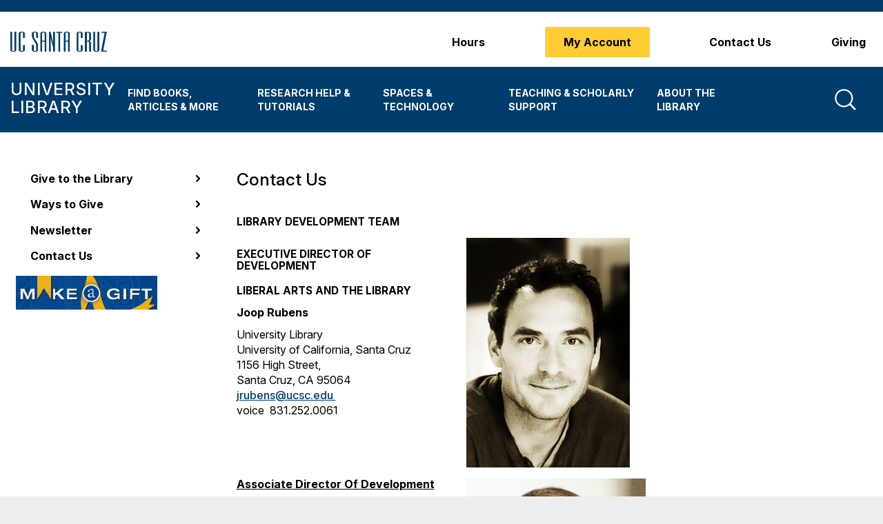

--- FILE ---
content_type: text/html; charset=UTF-8
request_url: https://library.ucsc.edu/giving/contact-us
body_size: 27232
content:
<!DOCTYPE html>
<html lang="en" dir="ltr">
  <head>
    <meta charset="utf-8" />
<script async src="https://www.googletagmanager.com/gtag/js?id=G-HXQEKVSK8L"></script>
<script>window.dataLayer = window.dataLayer || [];function gtag(){dataLayer.push(arguments)};gtag("js", new Date());gtag("set", "developer_id.dMDhkMT", true);gtag("config", "G-HXQEKVSK8L", {"groups":"default","link_attribution":true,"allow_ad_personalization_signals":false,"page_location":location.pathname + location.search + location.hash});gtag("config", "UA-2259271-2", {"groups":"default","anonymize_ip":true,"link_attribution":true,"allow_ad_personalization_signals":false,"page_path":location.pathname + location.search + location.hash});</script>
<meta name="description" content="Library Development Team Executive Director of Development Liberal Arts and the Library Joop Rubens" />
<link rel="canonical" href="https://library.ucsc.edu/giving/contact-us" />
<meta name="Generator" content="Drupal 10 (https://www.drupal.org)" />
<meta name="MobileOptimized" content="width" />
<meta name="HandheldFriendly" content="true" />
<meta name="viewport" content="width=device-width, initial-scale=1.0" />
<link rel="icon" href="/themes/spencer/favicon.ico" type="image/vnd.microsoft.icon" />

    <title>Contact Us | University Library</title>
    <link rel="stylesheet" media="all" href="/sites/default/files/css/css_2HGCGDrWYdWON1lHln-44z5QH0E-DAgCk-vemEVitgs.css?delta=0&amp;language=en&amp;theme=spencer&amp;include=[base64]" />
<link rel="stylesheet" media="all" href="/sites/default/files/css/css_WY8Bn1zfOd1JrJOXMN_vmS6OY6wo-eitzn2Uv47ihcM.css?delta=1&amp;language=en&amp;theme=spencer&amp;include=[base64]" />
<link rel="stylesheet" media="all" href="//fonts.googleapis.com/css2?family=Inter:ital,opsz,wght@0,14..32,100..900;1,14..32,100..900&amp;display=swap" />
<link rel="stylesheet" media="all" href="/sites/default/files/css/css_ACjUGgJgTdwE35uneiUOXgOqGm0d-JovnZwcwLW1uDU.css?delta=3&amp;language=en&amp;theme=spencer&amp;include=[base64]" />
<link rel="stylesheet" media="all" href="/webform/css/subscribe_to_our_newsletter/custom.css?t6niw0" />

    <script src="https://use.fontawesome.com/releases/v5.13.1/js/all.js" defer crossorigin="anonymous"></script>
<script src="https://use.fontawesome.com/releases/v5.13.1/js/v4-shims.js" defer crossorigin="anonymous"></script>

  </head>
  <body class="path-node page-node-type-page">
        <a href="#main-content" class="visually-hidden focusable skip-link">
      Skip to main content
    </a>
    
      <div class="dialog-off-canvas-main-canvas" data-off-canvas-main-canvas>
      <div class="region region-alert">
    <div id="block-sitealert" class="block block-site-alert block-site-alert-block">
  
    
      <div class="site-alert" aria-live="polite"></div>
  </div>

  </div>

<div class="header">
	<div class="header-brand">
		<div class="site-logo">
			<h1>
                <a href="https://www.ucsc.edu" class="logo"><img src="https://library.ucsc.edu/themes/spencer/img/2021-ucsc-logo.png" alt="UC Santa Cruz" /></a>
				<span class="site-title-mobile"><a href="https://library.ucsc.edu">University Library</a></span>
			</h1>
		</div>
	</div>
	<div class="header-main-menu">
		  <div class="region region-header">
    <nav role="navigation" aria-labelledby="block-spencer-spencer-menu-menu-main-menu-menu" id="block-spencer-spencer-menu-menu-main-menu" class="navbar-collapse collapse block block-menu navigation menu--menu-main-menu">
            
  <h2 class="visually-hidden" id="block-spencer-spencer-menu-menu-main-menu-menu">Main menu</h2>
  

        
              <ul class="menu">
                    <li class="menu-item">
        <a href="https://guides.library.ucsc.edu/libraryhours" class="hours">Hours</a>
              </li>
                <li class="menu-item">
        <a href="https://guides.library.ucsc.edu/myaccount" class="myaccount">My Account</a>
              </li>
                <li class="menu-item">
        <a href="https://guides.library.ucsc.edu/contactus" class="contactus">Contact Us</a>
              </li>
                <li class="menu-item">
        <a href="https://library.ucsc.edu/giving" class="giving">Giving</a>
              </li>
        </ul>
  


  </nav>

  </div>

	</div>
	<div class="header-secondary">
		<div class="header-secondary-menu">
			  <div class="region region-navigation">
    <div id="block-megamenu" class="block block-mchenry block-mchenry-megamenu">
  
    
      <nav class="navbar" role="navigation">
<div class="navbar-header">
  <button aria-expanded="false" class="navbar-toggle collapsed" data-target="#navbar-collapse-1,#block-searchform,#block-spencer-spencer-menu-menu-main-menu" data-toggle="collapse" type="button" aria-label="Menu"><i class="fa fa-2xl fa-bars" aria-hidden="true"></i></button>
  <a class="navbar-brand" href="https://library.ucsc.edu/">University Library</a>
</div>

<div class="navbar-collapse collapse" id="navbar-collapse-1">
<ul class="menu nav navbar-nav" role="menubar">
  <li class="dropdown" role="menuitem"><a class="dropdown-toggle find" data-toggle="dropdown" data-target="#navbar-collapse-1 .dropdown" tabindex="0" aria-haspopup="menu">Find Books, Articles &amp; More</a>
    <ul class="dropdown-menu">
      <li><a href="https://ucsc.primo.exlibrisgroup.com/discovery/search?vid=01CDL_SCR_INST:USCS"><span>UC Library Search</span></a></li>
      <li><a href="https://guides.library.ucsc.edu/az.php"><span>Databases A - Z</span></a></li>
      <li><a href="https://guides.library.ucsc.edu/speccoll/"><span>Special Collections &amp; Archives</span></a></li>
      <li><a href="https://ucsc.primo.exlibrisgroup.com/discovery/jsearch?vid=01CDL_SCR_INST:USCS"><span>Online Journals</span></a></li>
      <li><a href="https://guides.library.ucsc.edu/ill/home"><span>Borrow from Other Libraries</span></a></li>
      <li><a href="https://guides.library.ucsc.edu/reserves"><span>Course Reserves</span></a></li>
      <li><a href="https://guides.library.ucsc.edu/mediadesk"><span>Film &amp; Music</span></a></li>
    </ul>
  </li>
  <li class="dropdown" role="menuitem"><a class="dropdown-toggle" data-toggle="dropdown" data-target="#navbar-collapse-1 .dropdown" tabindex="0" aria-haspopup="menu">Research Help &amp; Tutorials</a>
    <ul class="dropdown-menu">
      <li><a href="https://guides.library.ucsc.edu/writing"><span>Start Your Research</span></a></li>
      <li><a href="https://guides.library.ucsc.edu/"><span>Recommended Resources</span></a></li>
      <li><a href="https://guides.library.ucsc.edu/writing/cite_sources"><span>Cite Your Sources</span></a></li>
      <li><a href="https://guides.library.ucsc.edu/ask"><span>Get Research Help</span></a></li>
      <li><a href="https://guides.library.ucsc.edu/courseguides"><span>Course Guides</span></a></li>
    </ul>
  </li>
  <li class="dropdown" role="menuitem"><a class="dropdown-toggle" data-toggle="dropdown" data-target="#navbar-collapse-1 .dropdown" tabindex="0" aria-haspopup="menu">Spaces &amp; Technology</a>
    <ul class="dropdown-menu">
      <li><a href="https://guides.library.ucsc.edu/reserve-a-study-room"><span>Reserve a Study Room</span></a></li>
      <li><a href="https://guides.library.ucsc.edu/DS/DSI/Home"><span>Digital Scholarship Innovation Studio</span></a></li>
      <li><a href="https://guides.library.ucsc.edu/DS/DSC/Home"><span>Digital Scholarship Commons</span></a></li>
      <li><a href="https://guides.library.ucsc.edu/printing-and-computing"><span>Library Computers</span></a></li>
      <li><a href="https://guides.library.ucsc.edu/offcampusaccess"><span>Sign In from Off-Campus</span></a></li>
      <li><a href="https://guides.library.ucsc.edu/DS/Equipment/ForCheckout"><span>Borrow Tech &amp; Equipment</span></a></li>
    </ul>
  </li>
  <li class="dropdown" role="menuitem"><a class="dropdown-toggle teaching" data-toggle="dropdown" data-target="#navbar-collapse-1 .dropdown" tabindex="0" aria-haspopup="menu">Teaching &amp; Scholarly Support</a>
    <ul class="dropdown-menu">
      <li><a href="https://guides.library.ucsc.edu/library-teaching-support"><span>Teaching Support</span></a></li>
      <li><a href="https://guides.library.ucsc.edu/faculty-services"><span>Faculty &amp; Graduate Services</span></a></li>
      <li><a href="https://guides.library.ucsc.edu/openaccess"><span>Open Access</span></a></li>
      <li><a href="https://guides.library.ucsc.edu/author-services"><span>Author Services</span></a></li>
      <li><a href="https://guides.library.ucsc.edu/DS/Home"><span>Digital Assignment &amp; Project Support</span></a></li>
      <li><a href="https://guides.library.ucsc.edu/affordable-textbooks"><span>Course Material Support</span></a></li>
      <li><a href="https://library.ucsc.edu/request-materials"><span>Request Research Materials</span></a></li>
    </ul>
  </li>
  <li class="dropdown" role="menuitem"><a class="dropdown-toggle" data-toggle="dropdown" data-target="#navbar-collapse-1 .dropdown" tabindex="0" aria-haspopup="menu">About the Library</a>
    <ul class="dropdown-menu">
      <li><a href="https://guides.library.ucsc.edu/about-us"><span>About the Library</span></a></li>
      <li><a href="https://library.ucsc.edu/news"><span>News &amp; Events</span></a></li>
      <li><a href="https://guides.library.ucsc.edu/mchenry-library/about"><span>McHenry Library</span></a></li>
      <li><a href="https://guides.library.ucsc.edu/science-and-engineering-library"><span>Science &amp; Engineering Library</span></a></li>
      <li><a href="https://maps.ucsc.edu/"><span>Campus Maps &amp; Directions</span></a></li>
      <li><a href="https://guides.library.ucsc.edu/borrowing/loanperiods"><span>Borrowing Policies</span></a></li>
      <li><a href="https://guides.library.ucsc.edu/collections"><span>About Our Collections</span></a></li>
    </ul>
  </li>
</ul>
</div>
</nav>

  </div>
<div class="search-block-form google-cse navbar-collapse collapse block block-search container-inline" data-drupal-selector="search-block-form" id="block-searchform" role="search">
  
    
      <form action="/search/results" method="get" id="search-block-form" accept-charset="UTF-8">
  <div class="js-form-item form-item js-form-type-search form-type-search js-form-item-keys form-item-keys form-no-label">
      <label for="edit-keys" class="visually-hidden">Search</label>
        <input title="Enter the terms you wish to search for." data-drupal-selector="edit-keys" type="search" id="edit-keys" name="keys" value="" size="15" maxlength="128" class="form-search" />

        </div>
<div data-drupal-selector="edit-actions" class="form-actions js-form-wrapper form-wrapper" id="edit-actions"><input data-drupal-selector="edit-submit" type="submit" id="edit-submit" value="Search" class="button js-form-submit form-submit" />
</div>

</form>

  </div>

  </div>

		</div>
	</div>
</div>

<div id="main-content">
				  <div class="region region-help">
    <div data-drupal-messages-fallback class="hidden"></div>

  </div>

	
	<div class="region-page">
        		<div id="mobile-navbar-btn" role="button">
			<button class="open">&#9776;</button>
			<button class="close">X</button>
		</div>
		<!-- Sidebar -->
		<div class="col-xs-6 col-sm-3" id="sidebar" role="navigation">
			  <div class="region region-sidebar">
    <nav role="navigation" aria-labelledby="block-spencer-spencer-menu-menu-giving-menu" id="block-spencer-spencer-menu-menu-giving" class="block block-menu navigation menu--menu-giving">
            
  <h2 class="visually-hidden" id="block-spencer-spencer-menu-menu-giving-menu">Giving Menu</h2>
  

        
              <ul class="menu">
                    <li class="menu-item menu-item--collapsed">
        <a href="/giving-to-the-library" title="Give to the library" data-drupal-link-system-path="node/428">Give to the Library</a>
              </li>
                <li class="menu-item menu-item--collapsed">
        <a href="/giving/ways-to-give" title="Current library fundraising projects" data-drupal-link-system-path="node/3436">Ways to Give</a>
              </li>
                <li class="menu-item menu-item--collapsed">
        <a href="/giving/university-library-newsletter-fall-quarter-2025" title="Current University Library Newsletter" data-drupal-link-system-path="node/4966">Newsletter</a>
              </li>
                <li class="menu-item menu-item--active-trail">
        <a href="/giving/contact-us" title="Contact the University Library Development Department" data-drupal-link-system-path="node/969" class="is-active" aria-current="page">Contact Us</a>
              </li>
        </ul>
  


  </nav>
<div id="block-givingmakeagift" class="block block-block-content block-block-content2706db9d-383a-4aab-be90-e4d59013fb81">
  
    
      
            <div class="clearfix text-formatted field field--name-body field--type-text-with-summary field--label-hidden field__item"><p><a href="https://give.ucsc.edu/campaigns/38026/donations/new?designation=universitylibraryopportunityfund"><img src="/sites/default/files/imagecache/1-original-size/images/makeagift-small.gif" alt="Make a Gift"></a></p>
</div>
      
  </div>

  </div>

		</div>

        <div class="col-xs-12 col-sm-9">
        			

              <div class="region region-content">
    <div id="block-pagetitle" class="block block-core block-page-title-block">
  
    
      
  <h1 class="page-title"><span class="field field--name-title field--type-string field--label-hidden">Contact Us</span>
</h1>


  </div>
<div id="block-spencer-spencer-system-main" class="block block-system block-system-main-block">
  
    
      
<article class="node node--type-page node--view-mode-full">

  
    

  
  <div class="node__content">
    
            <div class="clearfix text-formatted field field--name-body field--type-text-with-summary field--label-hidden field__item"><h3><strong>Library Development Team</strong></h3>
<div style="clear:both;">
<div style="float:left;width:300px;">
<h3><strong>Executive Director of Development</strong></h3>
<h3><strong>Liberal Arts and the Library</strong></h3>
<p><strong>Joop Rubens</strong></p>
<p><span>University Library</span><br><span>University of California, Santa Cruz</span><br><span>1156 High Street,</span><br><span>Santa Cruz, CA 95064</span><br><a href="mailto:development@library.ucsc.edu">jrubens@ucsc.edu&nbsp;</a><span> &nbsp; &nbsp;&nbsp;&nbsp;&nbsp; &nbsp; &nbsp; &nbsp; &nbsp; &nbsp;&nbsp; &nbsp;&nbsp;&nbsp;&nbsp;&nbsp;&nbsp;&nbsp;&nbsp;&nbsp;&nbsp;&nbsp;</span><br><span>voice&nbsp;</span> 831.252.0061&nbsp; &nbsp;<span> &nbsp; &nbsp; &nbsp; &nbsp; &nbsp; &nbsp; &nbsp; &nbsp; &nbsp; &nbsp; &nbsp;&nbsp;&nbsp;</span><br>&nbsp;</p>
</div>
<div style="float:left;margin-left:20px;">
<article class="align-center media media--type-image media--view-mode-width-260">
  
      
  <div class="field field--name-field-media-image field--type-image field--label-visually_hidden">
    <div class="field__label visually-hidden">Image</div>
              <div class="field__item">  <img loading="lazy" src="/sites/default/files/styles/medium260/public/2023-08/rubens_joop.jpeg?itok=s4C4L_-G" width="237" height="333" alt="A photograph of Joop Rubens" class="image-style-medium260">


</div>
          </div>

  </article>
</div>
</div>
<div style="clear:both;">
<div style="float:left;width:300px;">
<p><span><strong><u>Associate Director Of Development</u></strong></span></p>
<p><span><strong>Liz White</strong></span></p>
<p>University Library<br>University of California, Santa Cruz<br>1156 High Street,<br>Santa Cruz, CA 95064<br><a href="mailto:lizwhite@ucsc.edu">lizwhite@ucsc.edu&nbsp;</a> &nbsp; &nbsp; &nbsp; &nbsp; &nbsp; &nbsp; &nbsp; &nbsp; &nbsp; &nbsp; &nbsp; &nbsp; &nbsp; &nbsp;<br>voice&nbsp; 831-502-8056</p>
</div>
<div style="float:left;margin-left:20px;">
<article class="align-center media media--type-image media--view-mode-width-260">
  
      
  <div class="field field--name-field-media-image field--type-image field--label-visually_hidden">
    <div class="field__label visually-hidden">Image</div>
              <div class="field__item">  <img loading="lazy" src="/sites/default/files/styles/medium260/public/2023-08/whiteliz.jpeg?itok=hgUHRkxs" width="260" height="260" alt="A photograph of Liz White" class="image-style-medium260">


</div>
          </div>

  </article>
</div>
</div>
<div style="clear:both;">
<div style="float:left;width:300px;">
<p><strong><u>Development</u></strong><span class="s1"><strong><u> Administrative Manager |&nbsp;Library &amp; Social Sciences</u></strong></span><span class="s2"><strong><u>&nbsp;</u></strong></span></p>
<h3>Linda Hunt</h3>
<p>University Library<br>University of California, Santa Cruz<br>1156 High Street,<br>Santa Cruz, CA 95064<br><a href="mailto:lhunt1@ucsc.edu">lhunt1@ucsc.edu</a>&nbsp; &nbsp;&nbsp;&nbsp;&nbsp;&nbsp; &nbsp; &nbsp; &nbsp; &nbsp; &nbsp;&nbsp; &nbsp;&nbsp;&nbsp;&nbsp;&nbsp;&nbsp;&nbsp;&nbsp;&nbsp;&nbsp;&nbsp;<br>voice&nbsp; 831-502-7552&nbsp;&nbsp;&nbsp;&nbsp;&nbsp; &nbsp; &nbsp; &nbsp; &nbsp; &nbsp;&nbsp; &nbsp;&nbsp;&nbsp;&nbsp;&nbsp;&nbsp;&nbsp;&nbsp;&nbsp;&nbsp;&nbsp;<br>&nbsp;</p>
</div>
<div style="float:left;margin-left:20px;">
<article class="media media--type-image media--view-mode-width-260">
  
      
  <div class="field field--name-field-media-image field--type-image field--label-visually_hidden">
    <div class="field__label visually-hidden">Image</div>
              <div class="field__item">  <img loading="lazy" src="/sites/default/files/styles/medium260/public/2024-08/image00000087_0.jpg?itok=q8t0oGcQ" width="260" height="370" alt="Head shot Lhunt" class="image-style-medium260">


</div>
          </div>

  </article>
</div>
</div>
<p style="clear:both;">&nbsp;</p>
<div class="callout-full">
<p><em><strong>OFFICES:&nbsp; McHenry Library, Fourth Floor, Suite 4211</strong></em></p>
</div>
<p>&nbsp;</p>
</div>
      
  </div>

</article>

  </div>

  </div>


            
		</div>
	</div>
</div>

<div class="footer2">
	  <div class="region region-footer">
    <div id="block-footercontent" class="block block-mchenry block-mchenry-footer">
  
    
      <div class="container">
  <div class="row">
    <div class="contact col-sm-3">
      <address>1156 High Street<img alt="spacer bullet" src="https://library.ucsc.edu/sites/default/files/external/images/footer-white-dot.png" />Santa Cruz, CA<img alt="spacer bullet" src="https://library.ucsc.edu/sites/default/files/external/images/footer-white-dot.png" />95064</address>

      <p><a href="https://guides.library.ucsc.edu/feedback">Feedback</a></p>
    </div>

    <div class="col-sm-3"><a href="https://creativecommons.org/licenses/by/3.0/"><img alt="Creative Commons 3.0 license" src="https://library.ucsc.edu/sites/default/files/external/images/footer-cc-logo.png" style="display:block;margin:0 auto;" /></a>

      <p style="margin:0;"><a href="https://library.ucsc.edu/creative-commons">Creative Commons Attribution 3.0 License except where otherwise noted.</a></p>
    </div>

    <div class="accessibility-info col-sm-2"><a href="https://guides.library.ucsc.edu/patrons-with-disabilities">Patrons with Disabilities</a><br />
      <a href="https://its.ucsc.edu/terms/">Privacy Policy</a></div>

    <div class="staff-links col-sm-2">
      <a href="https://guides.library.ucsc.edu/internal/home">Staff Portal</a><br />
          <a href="/saml/login?destination=/giving/contact-us">Website Login</a><br />
          <a href="https://library.ucsc.edu/incident-report">Incident Form (staff only)</a>
</div>

    <div class="social col-sm-2"><a href="http://x.com/UCSCLibrary"><img alt="Library X page" src="https://library.ucsc.edu/sites/default/files/external/images/footer-social-x.png" /></a> <a href="http://www.facebook.com/ucsclibrary"><img alt="Library Facebook Page" src="https://library.ucsc.edu/sites/default/files/external/images/footer-social-facebook.png" /></a> <a href="https://www.instagram.com/ucsc_library/"><img alt="Library Instagram Page" src="https://library.ucsc.edu/sites/default/files/external/images/footer-social-instagram.png" /></a> <a href="https://www.youtube.com/channel/UCvHn6xiFe5L6JdASah1QnsQ"><img alt="Library Youtube page" src="https://library.ucsc.edu/sites/default/files/external/images/footer-social-youtube.png" /></a></div>
  </div>

  <div class="row">
    <div class="col-sm-6 col-md-8 land-acknowledgement">
      <h2>Land Acknowledgement</h2>
      <p>The land on which we gather is the unceded territory of the Awaswas-speaking Uypi Tribe. The Amah Mutsun Tribal Band, comprised of the descendants of indigenous people taken to missions Santa Cruz and San Juan Bautista during Spanish colonization of the Central Coast, is today working hard to restore traditional stewardship practices on these lands and heal from historical trauma.</p>

      <p>The land acknowledgement used at UC Santa Cruz was developed in partnership with the Amah Mutsun Tribal Band Chairman and the <a href="https://arboretum.ucsc.edu/education/relearning-program/index.html">Amah Mutsun Relearning Program at the UCSC Arboretum</a>.</p>
    </div>
  </div>

</div>

  </div>
<div id="block-libchatwidget" class="block block-mchenry block-mchenry-libchat">
  
    
      <div id="libchat_d3813658438965a0df80a95fc6312cc4">&nbsp;</div>
<script type="text/javascript" src="https://answers.library.ucsc.edu/load_chat.php?hash=d3813658438965a0df80a95fc6312cc4"></script>

  </div>
<div id="block-subscribe-newsletter" class="block block-webform block-webform-block">
  
      <h2>Subscribe to our Newsletter</h2>
    
      <form class="webform-submission-form webform-submission-add-form webform-submission-subscribe-to-our-newsletter-form webform-submission-subscribe-to-our-newsletter-add-form webform-submission-subscribe-to-our-newsletter-node-969-form webform-submission-subscribe-to-our-newsletter-node-969-add-form js-webform-details-toggle webform-details-toggle" data-drupal-selector="webform-submission-subscribe-to-our-newsletter-node-969-add-form" action="/giving/contact-us" method="post" id="webform-submission-subscribe-to-our-newsletter-node-969-add-form" accept-charset="UTF-8">
  
  <div class="webform-element--title-inline js-form-item form-item js-form-type-textfield form-type-textfield js-form-item-first form-item-first">
      <label for="edit-first" class="js-form-required form-required">First</label>
        <input data-drupal-selector="edit-first" type="text" id="edit-first" name="first" value="" size="60" maxlength="255" class="form-text required" required="required" aria-required="true" />

        </div>
<div class="webform-element--title-inline js-form-item form-item js-form-type-textfield form-type-textfield js-form-item-last form-item-last">
      <label for="edit-last" class="js-form-required form-required">Last</label>
        <input data-drupal-selector="edit-last" type="text" id="edit-last" name="last" value="" size="60" maxlength="255" class="form-text required" required="required" aria-required="true" />

        </div>
<div class="webform-element--title-inline js-form-item form-item js-form-type-email form-type-email js-form-item-e-mail form-item-e-mail">
      <label for="edit-e-mail" class="js-form-required form-required">E-mail</label>
        <input data-drupal-selector="edit-e-mail" type="email" id="edit-e-mail" name="e_mail" value="" size="60" maxlength="254" class="form-email required" required="required" aria-required="true" />

        </div>
<div data-drupal-selector="edit-actions" class="form-actions webform-actions js-form-wrapper form-wrapper" id="edit-actions"><input class="webform-button--submit button button--primary js-form-submit form-submit" data-drupal-selector="edit-actions-submit" type="submit" id="edit-actions-submit" name="op" value="Sign me up" />

</div>
<input autocomplete="off" data-drupal-selector="form-ge39we7haacvw9llruncbhuirlm760mtwwziqaieh28" type="hidden" name="form_build_id" value="form-Ge39WE7hAAcvw9lLruNCbhUiRLM760mtwwziQAIEh28" />
<input data-drupal-selector="edit-webform-submission-subscribe-to-our-newsletter-node-969-add-form" type="hidden" name="form_id" value="webform_submission_subscribe_to_our_newsletter_node_969_add_form" />
<div class="url-textfield js-form-wrapper form-wrapper" style="display: none !important;"><div class="js-form-item form-item js-form-type-textfield form-type-textfield js-form-item-url form-item-url">
      <label for="edit-url">Leave this field blank</label>
        <input autocomplete="off" data-drupal-selector="edit-url" type="text" id="edit-url" name="url" value="" size="20" maxlength="128" class="form-text" />

        </div>
</div>


  
</form>

  </div>

  </div>

</div>

  </div>

    
    <script type="application/json" data-drupal-selector="drupal-settings-json">{"path":{"baseUrl":"\/","pathPrefix":"","currentPath":"node\/969","currentPathIsAdmin":false,"isFront":false,"currentLanguage":"en"},"pluralDelimiter":"\u0003","suppressDeprecationErrors":true,"ajaxPageState":{"libraries":"[base64]","theme":"spencer","theme_token":null},"ajaxTrustedUrl":{"form_action_p_pvdeGsVG5zNF_XLGPTvYSKCf43t8qZYSwcfZl2uzM":true,"\/search\/results":true},"google_analytics":{"account":"G-HXQEKVSK8L","trackOutbound":true,"trackMailto":true,"trackTel":true,"trackDownload":true,"trackDownloadExtensions":"7z|aac|arc|arj|asf|asx|avi|bin|csv|doc(x|m)?|dot(x|m)?|exe|flv|gif|gz|gzip|hqx|jar|jpe?g|js|mp(2|3|4|e?g)|mov(ie)?|msi|msp|pdf|phps|png|ppt(x|m)?|pot(x|m)?|pps(x|m)?|ppam|sld(x|m)?|thmx|qtm?|ra(m|r)?|sea|sit|tar|tgz|torrent|txt|wav|wma|wmv|wpd|xls(x|m|b)?|xlt(x|m)|xlam|xml|z|zip","trackColorbox":true,"trackUrlFragments":true},"googleCSE":{"cx":"014687404762918382210:aqjl3bwh9vi","language":"en","resultsWidth":0,"domain":"www.google.com","isDefault":true},"siteAlert":{"timeout":300,"workaround_needed":false},"user":{"uid":0,"permissionsHash":"cfeb1471bca698c2e805801520ab8b0c2bab0eb5cda6e5df005b04e13f8c8e9b"}}</script>
<script src="/sites/default/files/js/js_It1I4f0rI1Ko6lKleBfClWwnQSd9yRP6qAUQl6J0HS8.js?scope=footer&amp;delta=0&amp;language=en&amp;theme=spencer&amp;include=[base64]"></script>

  </body>
</html>


--- FILE ---
content_type: text/css; charset=UTF-8
request_url: https://library.ucsc.edu/webform/css/subscribe_to_our_newsletter/custom.css?t6niw0
body_size: 1093
content:
body.webform-share-page-body { color: #fff; }
body.webform-share-page-body h1 {
  font-size: 20px;
  font-weight: bold;
  text-transform: uppercase;
}
body.webform-share-page-body input.form-text,
body.webform-share-page-body input.form-email {
	width: 220px;
	color: #444;
}
body.webform-share-page-body label {
  	width: 70px !important;
	font-size: 13px;
}
body.webform-share-page-body input.form-submit {
	background-color: #02779e !important;
	border: 1px solid white !important;
	border-radius: 5px !important;
	margin: 5px 0 0 75px !important;
	padding: 5px 8px !important;
}
body.webform-share-page-body input.form-submit:hover,
body.webform-share-page-body input.form-submit:active,
body.webform-share-page-body input.form-submit:focus {
	color: #fff !important;
	background-color: transparent !important;
}
@media print {
	body.webform-share-page-body { display: none; }
}